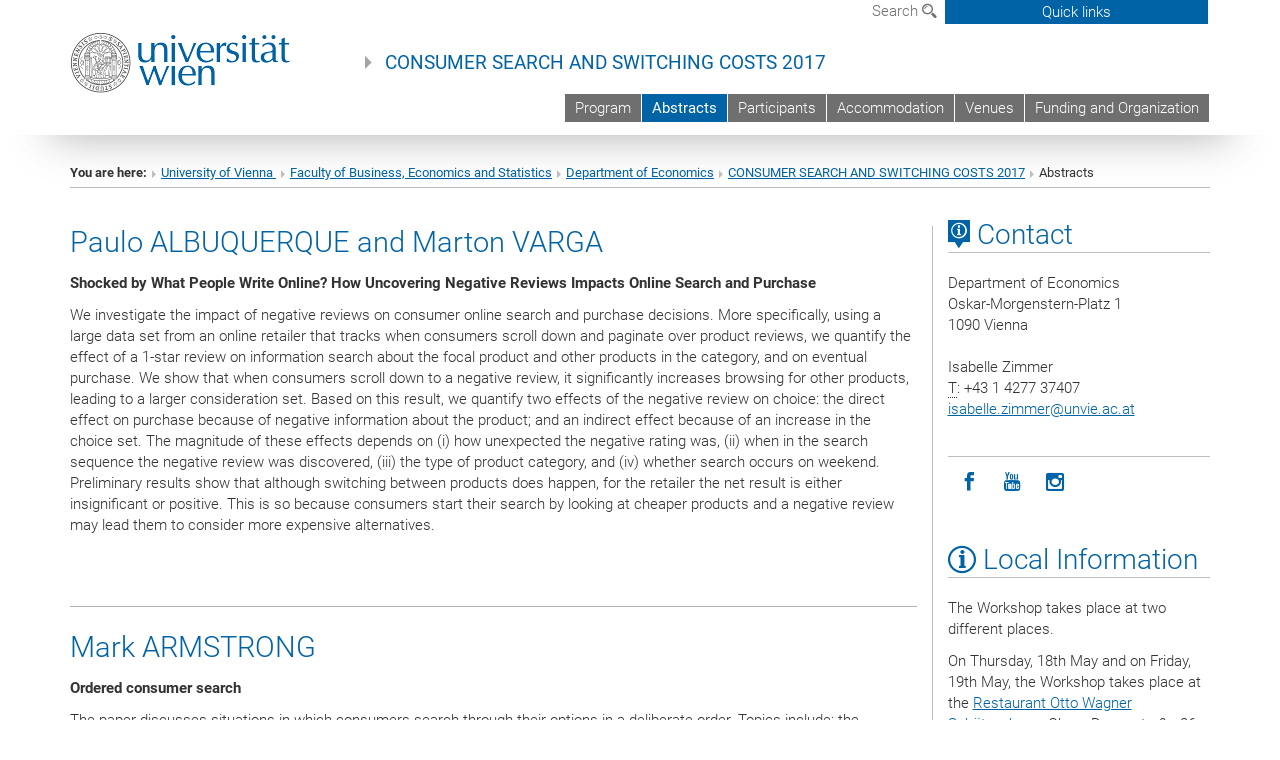

--- FILE ---
content_type: text/html; charset=utf-8
request_url: https://consumersearch.univie.ac.at/abstracts/
body_size: 21324
content:
<!DOCTYPE html>
<html xmlns="http://www.w3.org/1999/xhtml" xml:lang="en" lang="en">
<head prefix="og: http://ogp.me/ns# fb: http://ogp.me/ns/fb# article: http://ogp.me/ns/article#">

<meta charset="utf-8">
<!-- 
	This website is powered by TYPO3 - inspiring people to share!
	TYPO3 is a free open source Content Management Framework initially created by Kasper Skaarhoj and licensed under GNU/GPL.
	TYPO3 is copyright 1998-2017 of Kasper Skaarhoj. Extensions are copyright of their respective owners.
	Information and contribution at http://typo3.org/
-->



<title>Abstracts</title>
<meta name="generator" content="TYPO3 CMS">


<link rel="stylesheet" type="text/css" href="/typo3temp/stylesheet_b3a206eec6.css?1736368171" media="all">
<link rel="stylesheet" type="text/css" href="/typo3conf/ext/univie_news/Resources/Public/CSS/pwp.css?1615798746" media="all">
<link rel="stylesheet" type="text/css" href="/fileadmin/templates/GLOBAL/CSS/styles.css?1694002451" media="all">
<link rel="stylesheet" type="text/css" href="/fileadmin/templates/GLOBAL/ICONS/style.css?1732114024" media="all">
<link rel="stylesheet" type="text/css" href="/fileadmin/templates/GLOBAL/CSS/print.css?1580200204" media="print">
<link rel="stylesheet" type="text/css" href="/fileadmin/templates/GLOBAL/ICONS/tablesorter/tablesorter.css?1675257657" media="all">
<link rel="stylesheet" type="text/css" href="/fileadmin/templates/GLOBAL/JS/shariff/shariff-vie.css?1681381994" media="all">
<link rel="stylesheet" type="text/css" href="/fileadmin/templates/GLOBAL/CSS/video-js.min.css?1505291824" media="all">
<link rel="stylesheet" type="text/css" href="/fileadmin/templates/GLOBAL/CSS/videojs.thumbnails.css?1505291824" media="all">
<link rel="stylesheet" type="text/css" href="/fileadmin/templates/GLOBAL/EXT/powermail/pm-additional.css?1730119584" media="all">
<link rel="stylesheet" type="text/css" href="/fileadmin/templates/GLOBAL/CSS/added-accessibility.css?1740400409" media="all">
<link rel="stylesheet" type="text/css" href="/fileadmin/templates/GLOBAL/EXT/news/css/news.css?1710158386" media="all">
<link rel="stylesheet" type="text/css" href="/fileadmin/templates/GLOBAL/EXT/univie_pure/pure.css?1692264488" media="all">
<link rel="stylesheet" type="text/css" href="/typo3conf/ext/univie_phaidra/Resources/style.css?1526300968" media="all">
<link rel="stylesheet" type="text/css" href="/typo3temp/stylesheet_240b4ca893.css?1736368171" media="all">


<script src="/uploads/tx_t3jquery/jquery-2.1.x-1.10.x-1.2.x-3.0.x.js?1511251888" type="text/javascript"></script>
<script src="/fileadmin/templates/GLOBAL/JS/videoJS/video.min.js?1505291804" type="application/x-javascript"></script>
<script src="/fileadmin/templates/GLOBAL/JS/videoJS/videojs-contrib-hls.min.js?1505291804" type="application/x-javascript"></script>
<script src="/fileadmin/templates/GLOBAL/JS/videoJS/videojs.thumbnails.js?1505291804" type="application/x-javascript"></script>
<script src="/fileadmin/templates/GLOBAL/JS/videoJS/videojs.persistvolume.js?1505291804" type="application/x-javascript"></script>
<script src="/typo3temp/javascript_9a38f34785.js?1736368171" type="text/javascript"></script>


<link href="/fileadmin/templates/GLOBAL/IMG/favicon.ico" rel="shortcut icon" type="image/vnd.microsoft.icon" />
<link href="/fileadmin/templates/GLOBAL/IMG/favicon-uni.png" rel="apple-touch-icon" type="image/png" />
<link href="/fileadmin/templates/GLOBAL/IMG/favicon-uni.png" rel="shortcut icon" type="image/vnd.microsoft.icon" />

            <meta property="og:base-title" content="CONSUMER SEARCH AND SWITCHING COSTS 2017" />
            <meta http-equiv="X-UA-Compatible" content="IE=edge">
            <meta name="viewport" content="width=device-width, initial-scale=1">

            <!-- HTML5 shim and Respond.js IE8 support of HTML5 elements and media queries -->
            <!--[if lt IE 9]>
                <script src="https://oss.maxcdn.com/libs/html5shiv/3.7.0/html5shiv.js"></script>
                <script src="https://oss.maxcdn.com/libs/respond.js/1.4.2/respond.min.js"></script>
            <![endif]-->
            <meta name="title" content="Abstracts" /><meta property="og:site-id" content="36153" /><meta property="og:title" content="Abstracts" /><meta property="og:type" content="article" /><meta property="og:url" content="https://consumersearch.univie.ac.at/abstracts/" /><meta name="twitter:card" content="summary_large_image" /><meta name="twitter:title" content="Abstracts" /><meta name="og:type" content="article" /><meta property="og:url" content="https://consumersearch.univie.ac.at/abstracts/" /><meta property="og:description" content="Abstracts" /><meta name="twitter:description" content="Abstracts" />
            <meta property="og:image" content="https://www.univie.ac.at/fileadmin/templates/GLOBAL/IMG/uni_logo.jpg" />
            <meta property="og:image:type" content="image/jpg" />
            <meta property="og:image:width" content="1200" />
            <meta property="og:image:height" content="630" />
            <meta name="twitter:site" content="univienna" />
                <meta property="og:image" content="https://backend.univie.ac.at/fileadmin/templates/GLOBAL/IMG/uni_logo.jpg" />
                <meta property="og:image:type" content="image/jpg" />
                <meta property="og:image:width" content="1200" />
                <meta property="og:image:height" content="630" />
                <meta name="twitter:site" content="univienna" /><meta property="fb:app_id" content="1752333404993542" />
</head>
<body>

<header>
<nav aria-label="Sprungmarke zum Inhalt" class="skip">
    <a href="#mainContent" class="skip-to-content" tabindex="0" title="skip">Go directly to main content</a>
</nav>

<!-- ==============================================
BEGINN Small Devices
=============================================== -->
<div class="navbar-header skip"><button type="button" id="button-open-menu" class="navbar-toggle my-button" data-toggle="collapse" data-target="#menu-container-mobile" aria-haspopup="true" tabindex="0"><span class="sr-only" id="show-navigation-button-text">Show navigation</span><span class="icon-mainmenue" aria-hidden="true"></span></button></div>
<div class="navbar-collapse collapse hidden-md hidden-lg skip" id="menu-container-mobile">
    <div class="navbar-header">
        <button type="button" class="navbar-toggle menu-open" data-toggle="collapse" data-target="#menu-container-mobile" aria-expanded="true">
            <span class="sr-only" id="hide-navigation-button-text">Hide navigation</span>
            <span class="icon-cancel-circle" aria-hidden="true"></span>
        </button>
    </div>
    <div class="menu-header-mobile col-sx-12 hidden-md hidden-lg">
        <a href="https://www.univie.ac.at/en/"><img width="220" src="/fileadmin/templates/GLOBAL/IMG/uni_logo_220.jpg" class="logo logo-single" alt="University of Vienna - Main page"  data-rjs="3"></a>
    </div>
    <nav aria-label="Main navigation" class="navbar navbar-uni-mobile hidden-md hidden-lg"><ul class="nav navbar-nav navbar-right"><li class="dropdown dropdown-mobile"><a href="/program/" target="_self" class="link-text">Program</a><a data-toggle="dropdown" href="" class="toggle-icon" role="button" aria-label="Menü öffnen"><span class="icon-navi-close"><span class="sr-only">Show navigation</span>&nbsp;</span></a></li><li class="dropdown dropdown-mobile act"><a href="/abstracts/" target="_self" class="link-text act">Abstracts</a><a data-toggle="dropdown" href="" class="toggle-icon act" role="button" aria-label="Menü öffnen"><span class="icon-navi-open"><span class="sr-only">Hide navigation</span>&nbsp;</span></a></li><li class="dropdown dropdown-mobile"><a href="/participants/" target="_self" class="link-text">Participants</a><a data-toggle="dropdown" href="" class="toggle-icon" role="button" aria-label="Menü öffnen"><span class="icon-navi-close"><span class="sr-only">Show navigation</span>&nbsp;</span></a></li><li class="dropdown dropdown-mobile"><a href="/accommodation/" target="_self" class="link-text">Accommodation</a><a data-toggle="dropdown" href="" class="toggle-icon" role="button" aria-label="Menü öffnen"><span class="icon-navi-close"><span class="sr-only">Show navigation</span>&nbsp;</span></a></li><li class="dropdown dropdown-mobile"><a href="/venues/" target="_self" class="link-text">Venues</a><a data-toggle="dropdown" href="" class="toggle-icon" role="button" aria-label="Menü öffnen"><span class="icon-navi-close"><span class="sr-only">Show navigation</span>&nbsp;</span></a></li><li class="dropdown dropdown-mobile"><a href="/funding-and-organization/" target="_self" class="link-text">Funding and Organization</a><a data-toggle="dropdown" href="" class="toggle-icon" role="button" aria-label="Menü öffnen"><span class="icon-navi-close"><span class="sr-only">Show navigation</span>&nbsp;</span></a></li></ul></nav>
</div>

<div id="quicklinks-top-mobile" class="quicklinks-btn-mobile top-row hidden-md hidden-lg skip">
    <a class="quicklinks-open open" data-top-id="" data-top-show="true" href="#" aria-label="Open or close quick links"><span class="icon-cancel-circle" aria-hidden="true"></span></a>
    <nav aria-label="Quick links"><div class="quicklinks-mobile-menu"><div class="panel panel-uni-quicklinks"><div class="panel-heading active"><a href="#quicklinks36078" target="_self" data-toggle="collapse" data-parent="#quicklinks-top-mobile" class="">Information for ...<span class="pull-right icon-navi-open"><span class="sr-only">Hide navigation</span></span></a></div><div id="quicklinks36078" class="panel-collapse collapse in quicklinks-panel"><div class="panel-body"><ul class="indent"><li><a href="http://studieren.univie.ac.at/en/degree-programmes/" target="_blank">Prospective students&nbsp;<span class="sr-only">External link</span><span class="icon-extern"></span></a></li><li><a href="http://studieren.univie.ac.at/en/semester-planning/" target="_blank">Students&nbsp;<span class="sr-only">External link</span><span class="icon-extern"></span></a></li><li><a href="http://forschungsservice.univie.ac.at/en/" target="_blank">Researchers&nbsp;<span class="sr-only">External link</span><span class="icon-extern"></span></a></li><li><a href="http://www.postgraduatecenter.at/en/" target="_blank">Continuing education&nbsp;<span class="sr-only">External link</span><span class="icon-extern"></span></a></li><li><a href="http://www.alumni.ac.at/" target="_blank">Alumni (in German)&nbsp;<span class="sr-only">External link</span><span class="icon-extern"></span></a></li></ul></div></div></div><div class="panel panel-uni-quicklinks"><div class="panel-heading active"><a href="#quicklinks12" target="_self" data-toggle="collapse" data-parent="#quicklinks-top-mobile" class="">Most searched-for services ...<span class="pull-right icon-navi-open"><span class="sr-only">Hide navigation</span></span></a></div><div id="quicklinks12" class="panel-collapse collapse in quicklinks-panel"><div class="panel-body"><ul class="indent"><li><a href="http://studieren.univie.ac.at/en/" target="_blank"><span class="icon-quick-studienpoint"></span>&nbsp;&nbsp;Studying at the University of Vienna&nbsp;<span class="sr-only">External link</span><span class="icon-extern"></span></a></li><li><a href="http://ufind.univie.ac.at/en/search.html" target="_blank"><span class="icon-quick-person"></span>&nbsp;&nbsp;u:find Course / Staff search&nbsp;<span class="sr-only">External link</span><span class="icon-extern"></span></a></li><li><a href="http://zid.univie.ac.at/en/webmail/" target="_blank"><span class="icon-quick-webmail"></span>&nbsp;&nbsp;Webmail&nbsp;<span class="sr-only">External link</span><span class="icon-extern"></span></a></li><li><a href="http://wiki.univie.ac.at" target="_blank"><span class="icon-quick-intranet"></span>&nbsp;&nbsp;Intranet for employees&nbsp;<span class="sr-only">External link</span><span class="icon-extern"></span></a></li><li><a href="http://uspace.univie.ac.at/en" target="_blank"><span class="icon-quick-univis"></span>&nbsp;&nbsp;u:space&nbsp;<span class="sr-only">External link</span><span class="icon-extern"></span></a></li><li><a href="http://bibliothek.univie.ac.at/english/" target="_blank"><span class="icon-quick-biblio"></span>&nbsp;&nbsp;Library&nbsp;<span class="sr-only">External link</span><span class="icon-extern"></span></a></li><li><a href="http://moodle.univie.ac.at" target="_blank"><span class="icon-quick-lesung"></span>&nbsp;&nbsp;Moodle (e-learning)&nbsp;<span class="sr-only">External link</span><span class="icon-extern"></span></a></li><li><a href="http://urise.univie.ac.at/?lang=en" target="_blank"><span class="icon-quick-lesung"></span>&nbsp;&nbsp;u:rise - Professional & Career Development&nbsp;<span class="sr-only">External link</span><span class="icon-extern"></span></a></li><li><a href="http://www.univie.ac.at/en/about-us/organisation-and-structure" target="_blank"><span class="icon-quick-fakultaeten"></span>&nbsp;&nbsp;Faculties & centres&nbsp;<span class="sr-only">External link</span><span class="icon-extern"></span></a></li><li><a href="http://www.univie.ac.at/en/about-us" target="_blank"><span class="icon-quick-kontakt"></span>&nbsp;&nbsp;Contact & services from A to Z&nbsp;<span class="sr-only">External link</span><span class="icon-extern"></span></a></li></ul></div></div></div></div></nav>
</div>

<div class="navbar hidden-md hidden-lg skip" id="top-row-mobile">
    <div class="container-mobile" id="nav-container-mobile">
        <div class="top-row-shadow">
            <div class="row">
                <div class="col-md-12 toprow-mobile">
                    <div class="navbar navbar-top navbar-top-mobile hidden-md hidden-lg">
                        <ul class="nav-pills-top-mobile">
                                
                            <li class="search-mobile">
                                <a data-top-id="search-top-mobile" id="show-search-button" data-top-show="true" href="#"><span class="sr-only" id="show-search-button-text">Show search form</span><span class="sr-only" id="hide-search-button-text" style="display:none;">Hide search form</span><span class="icon-lupe" aria-hidden="true"></span></a>
                            </li>
                            <li class="quicklinks-btn-mobile">
                                <a data-top-id="quicklinks-top-mobile" data-top-show="true" href="#">Quick links</a>
                            </li>
                        </ul>
                    </div>
                    <div id="search-top-mobile">
                        <ul class="nav nav-tabs-search">
                            <li class="active"><a href="#" data-toggle="tab">Websites</a></li>
                            <li id="search_staff_mobile"><a data-toggle="tab" href="#">Staff search</a></li>
                        </ul>
                        <div class="input-group">
                            <label for="search-mobile">Search</label>
                            <form id="mobilesearchform" action="/suche/?no_cache=1" method="GET">
                                <input type="text" class="form-control-search" id="search-mobile" name="q" placeholder="Search term" aria-label="Search term">
                            </form>
                            <span class="input-group-addon-search"><span class="icon-lupe"></span></span>
                        </div>
                    </div>
                </div>
                <div class="col-xs-12">
                    <div class="header-container-mobile col-md-12">
                        <div class="logo-container">
                            <a href="https://www.univie.ac.at/en/"><img width="220" src="/fileadmin/templates/GLOBAL/IMG/uni_logo_220.jpg" class="logo logo-single" alt="University of Vienna - Main page"  data-rjs="3"></a>
                        </div>
                         <nav aria-label="Top navigation" class="navbar navbar-uni hidden-xs hidden-sm"><ul class="nav navbar-nav navbar-right"><li><a href="/program/" target="_self">Program</a></li><li class="active"><a href="/abstracts/" target="_self">Abstracts</a></li><li><a href="/participants/" target="_self">Participants</a></li><li><a href="/accommodation/" target="_self">Accommodation</a></li><li><a href="/venues/" target="_self">Venues</a></li><li><a href="/funding-and-organization/" target="_self">Funding and Organization</a></li></ul></nav>
                    </div>
                </div>
                <div class="col-xs-12">
                        <div class="header-text-container-mobile col-md-12">
                            <span class="header-text"><a href="/" target="_self">CONSUMER SEARCH AND SWITCHING COSTS 2017</a></span>
                        </div>
                </div>
            </div>
        </div>
    </div>
</div>
<!-- ==============================================
END Small Devices
=============================================== -->

<!-- ==============================================
BEGINN DESKTOP
=============================================== -->
<style>
.navbar-top {
    display: grid;
    grid-template-rows: auto;
    justify-items: end;
}
#quicklinks-top {
    grid-row-start: 1;
    grid-row-end: 1;
    width: 100%;
}
ul.nav-pills-top {
    grid-row-start: 2;
    grid-row-end:2;
}

.form-holder{
    display: flex;
    justify-content: space-between;
    align-content: space-evenly;
    //align-items: center;
}

.form-holder label{
    display: inline-block;
    padding: 0.2em;
    background-color: #0063a6;
    color:white;
    flex-grow: 1;
}
.radio-holder {
    padding: 0.4em 0 0 0.4em;
    background-color: #0063a6;
    flex-grow: 1;
}
.radio-holder:has(input[type="radio"]:checked) {
    background-color:white;
    font-weight: 300;
}
.radio-holder.active {
    background-color:white;
    font-weight: 300;
}

input[type="radio"]:checked, input[type="radio"]:checked + label {
    background-color:white;
    color: #0063a6;
}
input#search:focus {
    border:2px solid rgba(242, 242, 242, 0.6);
    box-shadow: inset 0 1px 1px rgba(0, 0, 0, 0.075), 0 0 8px rgba(242, 242, 242, 0.6);
}
.dropdown-menu-search {
    width: 336px;
    margin-top: 5px;
}
#quicklinks-top{
    padding:0;
    background:white;
}
.ql-container{
    width: 100vw;
    position: relative;
    left: 50%;
    right: 50%;
    margin-left: -50vw;
    margin-right: -50vw;
    background: #1a74b0 url(/fileadmin/templates/GLOBAL/IMG/quicklinksbackground.png?1535542505) no-repeat;
    padding-top: 25px;
}
</style>
<!-- IMPORTANT:
lib.quicklinks.wrap = <nav aria-label="{LLL:fileadmin/templates/GLOBAL/locallang.xml:quicklinks}"><div class="row">|</div></nav>
-->
<div class="navbar-fixed-top hidden-sm hidden-xs skip" id="top-row">

    <div class="container" id="nav-container">
        <div class="top-row-shadow">
            <div class="row">
                <div class="col-md-12 header-logo-container">
                    <!-- BEGINN Language, Search, Quicklinks -->
                    <div class="navbar navbar-top">
                        <ul class="nav-pills-top navbar-right">
                            <!-- Language -->
                            <li class="dropdown langmenu">
                                
                            </li>
                            <!-- Search -->
                            <li class="dropdown">
                                <button type="button" data-toggle="dropdown" class="dropdown-toggle" id="open-search">Search <span class="icon-lupe"></span></button>
                                <div class="dropdown-menu dropdown-menu-left dropdown-menu-search">
                                    <div class="">
                                        <!--<label for="search">Search</label>-->
                                        <form id="searchform" class="" action="/suche/?no_cache=1" method="GET">
                                            <div class="form-holder ">
                                                <div class="radio-holder active">
                                                    <input type="radio" id="search-web" value="search-web" name="chooseSearch" checked>
                                                    <label for="search-web" id="label-web">Websites</label>
                                                </div>
                                                <div class="radio-holder">
                                                    <input type="radio" id="search-staff" value="search-staff" name="chooseSearch">
                                                    <label for="search-staff" id="label-staff">Staff search</label>
                                                </div>
                                            </div>
                                            <div class="form-holder">
                                                <input type="text" class="form-control-search" id="search" name="q" placeholder="Search term" aria-label="Search term">
                                                <button id="submit" type="submit" onclick="$('#searchform').submit();"><span class="sr-only">Start search</span><span class="icon-lupe"></span></button>
                                            </div>
                                        </form>
                                    </div>
                                </div>
                            </li>
                            <!-- Quicklinks -->
                            <li class="dropdown quicklinks-btn">
                                <a data-top-id="quicklinks-top" data-top-show="true" data-toggle="dropdown" href="#">Quick links</a>
                            </li>
                        </ul>
                        <!-- BEGINN Quicklinkscontainer -->
                        <div id="quicklinks-top" class="dropdown-toggle">
                            <div class="ql-container">
                                <div class="container">
                                    <nav aria-label="Quick links"><div class="row"><div class="col-md-4 col-md-offset-4"><h3 class="top-row-header">Information for ...</h3><ul><li><a href="http://studieren.univie.ac.at/en/degree-programmes/" target="_blank">Prospective students&nbsp;<span class="sr-only">External link</span><span class="icon-extern"></span></a></li><li><a href="http://studieren.univie.ac.at/en/semester-planning/" target="_blank">Students&nbsp;<span class="sr-only">External link</span><span class="icon-extern"></span></a></li><li><a href="http://forschungsservice.univie.ac.at/en/" target="_blank">Researchers&nbsp;<span class="sr-only">External link</span><span class="icon-extern"></span></a></li><li><a href="http://www.postgraduatecenter.at/en/" target="_blank">Continuing education&nbsp;<span class="sr-only">External link</span><span class="icon-extern"></span></a></li><li><a href="http://www.alumni.ac.at/" target="_blank">Alumni (in German)&nbsp;<span class="sr-only">External link</span><span class="icon-extern"></span></a></li></ul></div><div class="col-md-4"><h3 class="top-row-header">Most searched-for services ...</h3><ul><li><a href="http://studieren.univie.ac.at/en/" target="_blank"><span class="icon-quick-studienpoint"></span>&nbsp;&nbsp;Studying at the University of Vienna&nbsp;<span class="sr-only">External link</span><span class="icon-extern"></span></a></li><li><a href="http://ufind.univie.ac.at/en/search.html" target="_blank"><span class="icon-quick-person"></span>&nbsp;&nbsp;u:find Course / Staff search&nbsp;<span class="sr-only">External link</span><span class="icon-extern"></span></a></li><li><a href="http://zid.univie.ac.at/en/webmail/" target="_blank"><span class="icon-quick-webmail"></span>&nbsp;&nbsp;Webmail&nbsp;<span class="sr-only">External link</span><span class="icon-extern"></span></a></li><li><a href="http://wiki.univie.ac.at" target="_blank"><span class="icon-quick-intranet"></span>&nbsp;&nbsp;Intranet for employees&nbsp;<span class="sr-only">External link</span><span class="icon-extern"></span></a></li><li><a href="http://uspace.univie.ac.at/en" target="_blank"><span class="icon-quick-univis"></span>&nbsp;&nbsp;u:space&nbsp;<span class="sr-only">External link</span><span class="icon-extern"></span></a></li><li><a href="http://bibliothek.univie.ac.at/english/" target="_blank"><span class="icon-quick-biblio"></span>&nbsp;&nbsp;Library&nbsp;<span class="sr-only">External link</span><span class="icon-extern"></span></a></li><li><a href="http://moodle.univie.ac.at" target="_blank"><span class="icon-quick-lesung"></span>&nbsp;&nbsp;Moodle (e-learning)&nbsp;<span class="sr-only">External link</span><span class="icon-extern"></span></a></li><li><a href="http://urise.univie.ac.at/?lang=en" target="_blank"><span class="icon-quick-lesung"></span>&nbsp;&nbsp;u:rise - Professional & Career Development&nbsp;<span class="sr-only">External link</span><span class="icon-extern"></span></a></li><li><a href="http://www.univie.ac.at/en/about-us/organisation-and-structure" target="_blank"><span class="icon-quick-fakultaeten"></span>&nbsp;&nbsp;Faculties & centres&nbsp;<span class="sr-only">External link</span><span class="icon-extern"></span></a></li><li><a href="http://www.univie.ac.at/en/about-us" target="_blank"><span class="icon-quick-kontakt"></span>&nbsp;&nbsp;Contact & services from A to Z&nbsp;<span class="sr-only">External link</span><span class="icon-extern"></span></a></li></ul></div></div></nav>
                                </div>
                            </div>
                        </div>
                        <!-- END Quicklinkscontainer -->
                    </div>
                    <!-- END Language, Search, Quicklinks -->

                    <!-- Logo, Title -->
                    <div class="logo-container">
                        <a href="https://www.univie.ac.at/en/"><img width="220" src="/fileadmin/templates/GLOBAL/IMG/uni_logo_220.jpg" class="logo logo-single" alt="University of Vienna - Main page"  data-rjs="3"></a>
                        <span class="header-text"><a href="/" target="_self">CONSUMER SEARCH AND SWITCHING COSTS 2017</a></span>
                    </div>
                    <!-- Logo, Title -->

                    <!-- HMenu -->
                    <div class="hmenu">
                        <nav aria-label="Top navigation" class="navbar navbar-uni hidden-xs hidden-sm"><ul class="nav navbar-nav navbar-right"><li><a href="/program/" target="_self">Program</a></li><li class="active"><a href="/abstracts/" target="_self">Abstracts</a></li><li><a href="/participants/" target="_self">Participants</a></li><li><a href="/accommodation/" target="_self">Accommodation</a></li><li><a href="/venues/" target="_self">Venues</a></li><li><a href="/funding-and-organization/" target="_self">Funding and Organization</a></li></ul></nav>
                    </div>
                    <!-- HMenu -->

                </div>
            </div>
        </div>
    </div>
</div>
<!-- ==============================================
END DESKTOP
=============================================== -->

</header>


    <!-- Standard -->
    <div class="container">
        <div class="breadcrumb-page-container">
            <div class="row">
                <div class="col-md-12">
                    <nav aria-label="Breadcrumbs"><ul class="breadcrumb-page"><li><strong>You are here:</strong></li><li class="meta-breadcrumb"><a href="http://www.univie.ac.at/en/" target="_blank">University of Vienna </a></li><li class="meta-breadcrumb"><a href="http://wirtschaftswissenschaften.univie.ac.at" target="_blank">Faculty of Business, Economics and Statistics</a></li><li class="meta-breadcrumb"><a href="http://econ.univie.ac.at/" target="_blank">Department of Economics</a></li><li class="meta-breadcrumb"><a href="/" target="_self">CONSUMER SEARCH AND SWITCHING COSTS 2017</a></li><li aria-current="page">Abstracts</li></ul></nav>
                    <hr class="breadcrumb-page hidden-md hidden-lg">
                </div>
            </div>
            <hr class="breadcrumb-page hidden-xs hidden-sm">
        </div>

        <div class="row">
            <div class="col-md-9 content right-border" id="innerContent">
                <main id="mainContent" class="main-content main">
                    <div class="main">
                     
	<!--  CONTENT ELEMENT, uid:88817/dce_dceuid1 [begin] -->
		<div id="c88817" class="csc-default"><div class="tx-dce-pi1">
	
<!--Replace deactivated field.contentWidth with contentWidth-->

	
	
	
	
	
	
	
		<div class="content-element-margin">
			<div class="row">
				<div class="col-md-12">
					
						
    <h2>Paulo ALBUQUERQUE and Marton VARGA</h2>



					
					<p><b><span lang="EN-US">Shocked by What People Write Online? How Uncovering Negative Reviews Impacts Online Search and Purchase</span></b></p>
<p><span lang="EN-US">We investigate the impact of negative reviews on consumer online search and purchase decisions. More specifically, using a large data set from an online retailer that tracks when consumers scroll down and paginate over product reviews, we quantify the effect of a 1-star review on information search about the focal product and other products in the category, and on eventual purchase. We show that when consumers scroll down to a negative review, it significantly increases browsing for other products, leading to a larger consideration set. Based on this result, we quantify two effects of the negative review on choice: the direct effect on purchase because of negative information about the product; and an indirect effect because of an increase in the choice set. The magnitude of these effects depends on (i) how unexpected the negative rating was, (ii) when in the search sequence the negative review was discovered, (iii) the type of product category, and (iv) whether search occurs on weekend. Preliminary results show that although switching between products does happen, for the retailer the net result is either insignificant or positive. This is so because consumers start their search by looking at cheaper products and a negative review may lead them to consider more expensive alternatives.</span></p>
				</div>
			</div>
			<div class="row">
				
			</div>
		</div>
	


</div></div>
	<!--  CONTENT ELEMENT, uid:88817/dce_dceuid1 [end] -->
		
	<!--  CONTENT ELEMENT, uid:88818/div [begin] -->
		<div class="csc-default">
		<!--  Div element [begin] -->
			<div class="divider"><hr class="dark"></div>
		<!--  Div element [end] -->
			</div>
	<!--  CONTENT ELEMENT, uid:88818/div [end] -->
		
	<!--  CONTENT ELEMENT, uid:119105/dce_dceuid1 [begin] -->
		<div id="c119105" class="csc-default"><div class="tx-dce-pi1">
	
<!--Replace deactivated field.contentWidth with contentWidth-->

	
	
	
	
	
	
	
		<div class="content-element-margin">
			<div class="row">
				<div class="col-md-12">
					
						
    <h2>Mark ARMSTRONG</h2>



					
					<p><b><span lang="EN-US">Ordered consumer search</span></b></p>
<p><span lang="EN-US">The paper discusses situations in which consumers search through their options in a deliberate order. </span>Topics include: the existence of ordered search equilibria with symmetric sellers (all consumers first inspect the seller they anticipate will set the lowest price, and a seller which is inspected first by consumers will set the lowest price); the use of price and non-price advertising to direct search; how purchase history can guide future search; and the incentive a seller can have to raise its own search cost. I also show how ordered search can be reformulated as a simpler discrete choice problem without search frictions.</p>
<p style="margin-bottom:0cm; margin-bottom:.0001pt; line-height: normal; text-autospace:none"><a href="/fileadmin/user_upload/p_consumer_search/Fotos/20170413_154622_ARMSTRONG.pdf" class="download">DOWNLOAD PAPER</a></p>
<p style="margin-bottom:0cm; margin-bottom:.0001pt; line-height: normal; text-autospace:none">&nbsp;</p>
				</div>
			</div>
			<div class="row">
				
			</div>
		</div>
	


</div></div>
	<!--  CONTENT ELEMENT, uid:119105/dce_dceuid1 [end] -->
		
	<!--  CONTENT ELEMENT, uid:119104/div [begin] -->
		<div class="csc-default">
		<!--  Div element [begin] -->
			<div class="divider"><hr class="dark"></div>
		<!--  Div element [end] -->
			</div>
	<!--  CONTENT ELEMENT, uid:119104/div [end] -->
		
	<!--  CONTENT ELEMENT, uid:131837/dce_dceuid1 [begin] -->
		<div id="c131837" class="csc-default"><div class="tx-dce-pi1">
	
<!--Replace deactivated field.contentWidth with contentWidth-->

	
	
	
	
	
	
	
		<div class="content-element-margin">
			<div class="row">
				<div class="col-md-12">
					
						
    <h2>Heski BAR-ISSAC</h2>



					
					<p><span style="font-weight: bold;">Vertical Information Restraints: Pro- and Anti-Competitive Impacts of Minimum Advertised Price Restrictions</span></p>
<p>We consider vertical contracts where the retail market may involve search frictions. Minimum advertised price restrictions (MAP) act as a restraint on customers' information and so can increase search frictions in the retail sector. Such restraints, thereby, soften retail competition|an impact also generated by resale price maintenance (RPM). However, by accommodating (consumer or retailer) heterogeneity, MAP can allow for higher manufacturer profits than RPM. We show that they can do so through facilitating price discrimination among consumers; encouraging service provision; and facilitating manufacturer collusion. Thus, welfare effects may be positive or negative compared to RPM or to the absence of such restrictions.</p>
<p><a href="/fileadmin/user_upload/p_consumer_search/MAP_SearchWorkshopMay2017.pdf" class="download">DOWNLOAD PAPER</a></p>
				</div>
			</div>
			<div class="row">
				
			</div>
		</div>
	


</div></div>
	<!--  CONTENT ELEMENT, uid:131837/dce_dceuid1 [end] -->
		
	<!--  CONTENT ELEMENT, uid:92018/dce_dceuid1 [begin] -->
		<div id="c92018" class="csc-default"><div class="tx-dce-pi1">
	
<!--Replace deactivated field.contentWidth with contentWidth-->

	
	
	
	
	
	
	
		<div class="content-element-margin">
			<div class="row">
				<div class="col-md-12">
					
						
    <h2>Michael (Yu-Fai) CHOI</h2>



					
					<p><b><span lang="EN-US">Consumer Search and Price Competition with Anovia Yifan Dai and Kyungmin Kim</span></b></p>
<p>&nbsp;</p>
<p><span lang="EN-US">We consider an oligopoly model in which consumers engage in sequential search based on partial product information and advertised prices. We derive a simple condition that fully summarizes consumers’ shopping outcomes and use the condition to reformulate the pricing game among the sellers as a familiar discrete-choice problem. Exploiting the reformulation, we provide sufficient conditions that guarantee the existence and uniqueness of pure-strategy market equilibrium and obtain several novel insights about the effects of search frictions on market prices. Among others, we show that a reduction in search costs increases market prices, but providing more pre-search information raises market prices if and only if there are sufficiently many sellers.</span></p>
<p><a href="https://papers.ssrn.com/sol3/papers.cfm?abstract_id=2865162" target="_blank" class="external-link-new-window">LINK TO PAPER</a></p>
				</div>
			</div>
			<div class="row">
				
			</div>
		</div>
	


</div></div>
	<!--  CONTENT ELEMENT, uid:92018/dce_dceuid1 [end] -->
		
	<!--  CONTENT ELEMENT, uid:132522/div [begin] -->
		<div class="csc-default">
		<!--  Div element [begin] -->
			<div class="divider"><hr class="dark"></div>
		<!--  Div element [end] -->
			</div>
	<!--  CONTENT ELEMENT, uid:132522/div [end] -->
		
	<!--  CONTENT ELEMENT, uid:132524/dce_dceuid1 [begin] -->
		<div id="c132524" class="csc-default"><div class="tx-dce-pi1">
	
<!--Replace deactivated field.contentWidth with contentWidth-->

	
	
	
	
	
	
	
		<div class="content-element-margin">
			<div class="row">
				<div class="col-md-12">
					
						
    <h2>Tobit GAMP</h2>



					
					<p><span style="font-weight: bold;">Deceptive Products and Competition in Search Market</span></p>
<p>We study a search market where firms have a choice between offering either efficient,&nbsp;high quality (“candid”) products or inefficient, low quality (“deceptive”) products which some (“naive”) consumers fail to recognize as such. We derive an equilibrium in which both business models co-exist and show that as search frictions vanish, high quality goods are entirely driven out of the market. We show that market share and price dynamics can be non–monotone in search frictions, and we argue that while policy interventions that reduce search frictions such as the standardization of price and package formats may harm welfare, a price floor regulation and a minimum quality standard can improve welfare.</p>
<p><a href="/fileadmin/user_upload/p_consumer_search/Deceptive_Products_and_Competition_in_Search_Markets_-_Preliminary.pdf" target="_blank" class="download">DOWNLOAD PAPER</a></p>
				</div>
			</div>
			<div class="row">
				
			</div>
		</div>
	


</div></div>
	<!--  CONTENT ELEMENT, uid:132524/dce_dceuid1 [end] -->
		
	<!--  CONTENT ELEMENT, uid:129371/div [begin] -->
		<div class="csc-default">
		<!--  Div element [begin] -->
			<div class="divider"><hr class="dark"></div>
		<!--  Div element [end] -->
			</div>
	<!--  CONTENT ELEMENT, uid:129371/div [end] -->
		
	<!--  CONTENT ELEMENT, uid:129368/dce_dceuid1 [begin] -->
		<div id="c129368" class="csc-default"><div class="tx-dce-pi1">
	
<!--Replace deactivated field.contentWidth with contentWidth-->

	
	
	
	
	
	
	
		<div class="content-element-margin">
			<div class="row">
				<div class="col-md-12">
					
						
    <h2>Daniel GARCIA</h2>



					
					<div><p><span style="font-weight: bold;">Dynamic Pricing with Search Frictions</span></p>
<p>This paper studies dynamic pricing in markets with search frictions. Sellers have a single unit of a good and post prices in every trading period. Buyers have to incur a search cost to match with a new seller and upon matching they observe the price and the realization of some idiosyncratic match value. There is no discounting but trade ends at an exogenously given deadline. We show that equilibrium involves trading in finitely many trading periods and the volume of trade increases over time. Under mild conditions on the buyer-to-seller ratio and the distribution of valuations, prices decrease at increasing rates as the deadline approaches. We derive the gains from trade in equilibrium and their distribution between buyers and sellers. For the case in which the measures of buyers and sellers coincide, we provide a full characterization of the (unique) equilibrium for a class of distribution functions. We finally discuss implications for market design, including the use of platform fees and cancellation policies.</p>
<p><a href="/fileadmin/user_upload/p_consumer_search/dynamicpricing.pdf" class="download">DOWNLOAD PAPER</a></p></div>
				</div>
			</div>
			<div class="row">
				
			</div>
		</div>
	


</div></div>
	<!--  CONTENT ELEMENT, uid:129368/dce_dceuid1 [end] -->
		
	<!--  CONTENT ELEMENT, uid:92019/div [begin] -->
		<div class="csc-default">
		<!--  Div element [begin] -->
			<div class="divider"><hr class="dark"></div>
		<!--  Div element [end] -->
			</div>
	<!--  CONTENT ELEMENT, uid:92019/div [end] -->
		
	<!--  CONTENT ELEMENT, uid:118896/dce_dceuid1 [begin] -->
		<div id="c118896" class="csc-default"><div class="tx-dce-pi1">
	
<!--Replace deactivated field.contentWidth with contentWidth-->

	
	
	
	
	
	
	
		<div class="content-element-margin">
			<div class="row">
				<div class="col-md-12">
					
						
    <h2>Elisabeth HONKA</h2>



					
					<p><span style="font-size: 11pt; font-family: Calibri, sans-serif; font-weight: bold;">The Effects of Advertising on Awareness, Consideration, and Choice: Evidence from the U.S. Auto Insurance Industry</span></p>
<p>How does advertising influence consumers' decision-making? Does advertising inform or persuade consumers? We investigate the relationship between both advertising content and quantity and each stage of the purchase funnel, namely, awareness, consideration, and choice. Understanding how the amount and content of advertisements affects consumers' decision-making is crucial for companies in effectively and efficiently using their advertising budgets. Our unique individual-level data contain information on consumers' awareness and consideration sets, purchase decisions, demographic variables, and perceived prices for consumers between 2008 and 2015. We supplement these data with data on advertising quantities for all and advertising content for four media channels (newspapers, magazines, TV, and internet). We account for the endogeneity of the advertising decision using the regression discontinuity approach suggested by Shapiro (forthcoming). Our results reveal that advertising quantity affects consumer awareness, but not consideration or choice.</p>
				</div>
			</div>
			<div class="row">
				
			</div>
		</div>
	


</div></div>
	<!--  CONTENT ELEMENT, uid:118896/dce_dceuid1 [end] -->
		
	<!--  CONTENT ELEMENT, uid:118685/div [begin] -->
		<div class="csc-default">
		<!--  Div element [begin] -->
			<div class="divider"><hr class="dark"></div>
		<!--  Div element [end] -->
			</div>
	<!--  CONTENT ELEMENT, uid:118685/div [end] -->
		
	<!--  CONTENT ELEMENT, uid:118667/dce_dceuid1 [begin] -->
		<div id="c118667" class="csc-default"><div class="tx-dce-pi1">
	
<!--Replace deactivated field.contentWidth with contentWidth-->

	
	
	
	
	
	
	
		<div class="content-element-margin">
			<div class="row">
				<div class="col-md-12">
					
						
    <h2>Sergei KOULAYEV</h2>



					
					<p><span style="font-weight: bold;">No Shopping in the U.S. Mortgage Market: Direct and Strategic Effects of Providing Information</span></p>
<p>We document and analyze price dispersion in the U.S. mortgage market. We find significant price dispersion in posted prices in the retail channel: for example, a consumer with a prime credit score and with a 20% down payment might see a spread in interest rates of 50 basis points, controlling for all relevant consumer/property characteristics, including discount points. We also show, from survey evidence, that close to half of consumers did not shop before taking out a mortgage, and worse, many consumers do not seem to realize that there is price dispersion. Using a proprietary dataset of lenders' ratesheets, we estimate an equilibrium model of costly search where a share of consumers holds incorrect beliefs regarding price dispersion. Whereas high search costs is one reason behind the lack of search, we show that non-price preferences also play an important role in preventing consumers from searching more; and so an effective policy would target both. In one of our counterfactuals, we show that eliminating non-price preferences results in savings of about $9 billion dollars a year.&nbsp;</p>
<p><a href="https://papers.ssrn.com/sol3/papers.cfm?abstract_id=2948491" target="_blank" class="external-link-new-window">LINK TO PAPER</a></p>
				</div>
			</div>
			<div class="row">
				
			</div>
		</div>
	


</div></div>
	<!--  CONTENT ELEMENT, uid:118667/dce_dceuid1 [end] -->
		
	<!--  CONTENT ELEMENT, uid:129824/div [begin] -->
		<div class="csc-default">
		<!--  Div element [begin] -->
			<div class="divider"><hr class="dark"></div>
		<!--  Div element [end] -->
			</div>
	<!--  CONTENT ELEMENT, uid:129824/div [end] -->
		
	<!--  CONTENT ELEMENT, uid:129834/dce_dceuid1 [begin] -->
		<div id="c129834" class="csc-default"><div class="tx-dce-pi1">
	
<!--Replace deactivated field.contentWidth with contentWidth-->

	
	
	
	
	
	
	
		<div class="content-element-margin">
			<div class="row">
				<div class="col-md-12">
					
						
    <h2>Eeva MAURING</h2>



					
					<p><span style="font-size: 11pt; font-family: Calibri, sans-serif; font-weight: bold;">Informational Cycles in Search Markets</span></p>
<p>A cyclical equilibrium exists in a search market where buyers learn about the unknown state of the market from other buyers' actions. Each buyer observes whether a randomly chosen buyer traded in the previous period. In the cyclical equilibrium, the informational content of observing a trade oscillates: a trade is good news about the state in odd periods and bad news in even periods. The volume and probability of trading fluctuate more if the unknown state is bad rather than good. A steady state equilibrium where buyers are more likely to continue searching than in the cyclical equilibrium is less efficient than the cyclical equilibrium. The cyclical equilibrium is reached from a nondegenerate set of parameter values in a market that starts off at date one.</p>
				</div>
			</div>
			<div class="row">
				
			</div>
		</div>
	


</div></div>
	<!--  CONTENT ELEMENT, uid:129834/dce_dceuid1 [end] -->
		
	<!--  CONTENT ELEMENT, uid:118898/div [begin] -->
		<div class="csc-default">
		<!--  Div element [begin] -->
			<div class="divider"><hr class="dark"></div>
		<!--  Div element [end] -->
			</div>
	<!--  CONTENT ELEMENT, uid:118898/div [end] -->
		
	<!--  CONTENT ELEMENT, uid:119378/dce_dceuid1 [begin] -->
		<div id="c119378" class="csc-default"><div class="tx-dce-pi1">
	
<!--Replace deactivated field.contentWidth with contentWidth-->

	
	
	
	
	
	
	
		<div class="content-element-margin">
			<div class="row">
				<div class="col-md-12">
					
						
    <h2>Andrew RHODES</h2>



					
					<p><b><span lang="EN-US">Multiproduct Intermediaries</span></b></p>
<p><span lang="EN-US">This paper offers a framework for studying the optimal product range choice of a multiproduct intermediary, in an environment where consumers demand multiple products and face search frictions. We first demonstrate that the intermediary earns positive profit even if it is no more efficient than small firms at selling products. We then characterize its optimal stocking policy. The intermediary uses exclusively stocked high-value products as loss leaders to increase store traffic, and at the same time earns profit from non-exclusively stocked products which are relatively cheap to buy from manufacturers. We also show that relative to the social optimum, the intermediary tends to be too big and stock too many products exclusively. (Joint with Makoto Watanabe and Jidong Zhou)</span></p>
<p><a href="/fileadmin/user_upload/p_consumer_search/Multiproduct_Intermediary_May_2017.pdf" class="download">DOWNLOAD PAPER</a></p>
				</div>
			</div>
			<div class="row">
				
			</div>
		</div>
	


</div></div>
	<!--  CONTENT ELEMENT, uid:119378/dce_dceuid1 [end] -->
		
	<!--  CONTENT ELEMENT, uid:119377/div [begin] -->
		<div class="csc-default">
		<!--  Div element [begin] -->
			<div class="divider"><hr class="dark"></div>
		<!--  Div element [end] -->
			</div>
	<!--  CONTENT ELEMENT, uid:119377/div [end] -->
		
	<!--  CONTENT ELEMENT, uid:126471/dce_dceuid1 [begin] -->
		<div id="c126471" class="csc-default"><div class="tx-dce-pi1">
	
<!--Replace deactivated field.contentWidth with contentWidth-->

	
	
	
	
	
	
	
		<div class="content-element-margin">
			<div class="row">
				<div class="col-md-12">
					
						
    <h2>Jurre H. THIEL</h2>



					
					<div><p><span style="font-weight: bold;">The Remuneration of Advisors in Markets for Complex Products</span></p>
<p>I develop a search-theoretic model to explain the entry of advisors in retail financial markets. When advisors are remunerated through kickbacks, more advisors enter when firms have a larger incentive to obfuscate (increase search costs). Thus, the intuitive link that advisors are more prevalent in more “complex” markets arises endogenously. Even though advisors facilitate consumer search, the effect of advisor entry on consumer welfare is ambiguous. However, as in the long-run free entry equilibrium there will generally be fewer advisors when kickbacks are banned than when they are not, banning such kickbacks may ultimately harm consumers. I show that the effectiveness of kickbacks in steering advisors’ recommendations and the value of additional services advisors offer are key parameters to understand whether banning kickbacks is beneficial to consumers.</p>
<p><a href="/fileadmin/user_upload/p_consumer_search/Fotos/paper_thiel.pdf" class="download">DOWNLOAD PAPER</a></p></div><div></div>
				</div>
			</div>
			<div class="row">
				
			</div>
		</div>
	


</div></div>
	<!--  CONTENT ELEMENT, uid:126471/dce_dceuid1 [end] -->
		
	<!--  CONTENT ELEMENT, uid:126685/div [begin] -->
		<div class="csc-default">
		<!--  Div element [begin] -->
			<div class="divider"><hr class="dark"></div>
		<!--  Div element [end] -->
			</div>
	<!--  CONTENT ELEMENT, uid:126685/div [end] -->
		
	<!--  CONTENT ELEMENT, uid:119380/dce_dceuid1 [begin] -->
		<div id="c119380" class="csc-default"><div class="tx-dce-pi1">
	
<!--Replace deactivated field.contentWidth with contentWidth-->

	
	
	
	
	
	
	
		<div class="content-element-margin">
			<div class="row">
				<div class="col-md-12">
					
						
    <h2>Chengsi WANG</h2>



					
					<div><p><span style="font-weight: bold;">Search platforms: Showrooming and price parity clauses</span></p>
<p>We provide a model in which consumers search for firms directly or through platforms. Platforms lower search costs but charge firms for the transactions they facilitate. Platform fees raise the possibility of showrooming, in which consumers search on a platform but then switch and buy directly to take advantage of lower direct prices. In settings like this, search platforms like Amazon's marketplace and Booking.com have adopted price parity clauses, requiring firms offer their best prices on the platform, arguing this is needed to prevent showrooming. We use our model to evaluate the implications of showrooming and price parity clauses.</p>
<p><a href="/fileadmin/user_upload/p_consumer_search/Fotos/search_platforms.pdf" class="download">DOWNLOAD PAPER</a></p></div>
				</div>
			</div>
			<div class="row">
				
			</div>
		</div>
	


</div></div>
	<!--  CONTENT ELEMENT, uid:119380/dce_dceuid1 [end] -->
		
	<!--  CONTENT ELEMENT, uid:119379/div [begin] -->
		<div class="csc-default">
		<!--  Div element [begin] -->
			<div class="divider"><hr class="dark"></div>
		<!--  Div element [end] -->
			</div>
	<!--  CONTENT ELEMENT, uid:119379/div [end] -->
		
                     
                     </div>
                </main>
            </div>
            <div class="col-md-3 sidebar content-element-margin">
                
                <aside>
                     
    <h2 class="underline "><span class="icon-kartenkontakte single"></span> Contact</h2>
    <address>
        Department of Economics<br />
Oskar-Morgenstern-Platz 1<br />
1090 Vienna<br />
<br />
Isabelle Zimmer<br />
        <abbr title="Telephone">T</abbr>: +43 1 4277 37407<br />
        
        
        <a href="javascript:linkTo_UnCryptMailto('ocknvq,kucdgnng0bkoogtBwpxkg0ce0cv');">isabelle.zimmer<span>&#064;</span>unvie.ac.at</a><br />
    </address>
        

                     <ol class="social-media-list"><li><a href="http://www.facebook.com/univienna" target="_blank" title="Facebook"  aria-label="Facebook"><span class="icon-facebook"></span><span class="sr-only">Icon facebook</span></a></li><li><a href="http://www.youtube.com/univienna" target="_blank" title="YouTube"  aria-label="YouTube"><span class="icon-youtube"></span><span class="sr-only">Icon youtube</span></a></li><li><a href="http://www.instagram.com/univienna" target="_blank" title="Instagram"  aria-label="Instagram"><span class="icon-instagram"></span><span class="sr-only">Icon instagram</span></a></li></ol><div class="clearfix"></div>
                     
	<!--  CONTENT ELEMENT, uid:88796/dce_dceuid1 [begin] -->
		<div id="c88796" class="csc-default"><div class="tx-dce-pi1">
	
<!--Replace deactivated field.contentWidth with contentWidth-->

	
	
	
	
	
	
	
		<div class="content-element-margin">
			<div class="row">
				<div class="col-md-12">
					
						
    <h2 class="underline"><span class="icon-info" aria-hidden="true"></span>&nbsp;Local Information</h2>



					
					<p>The Workshop takes place at two different places.</p>
<p>On Thursday, 18th&nbsp;May and on Friday, 19th&nbsp;May, the Workshop takes place at the&nbsp;<a href="http://ottowagnerschuetzenhaus.at/pages/ows_start.html" target="_blank" class="external-link-new-window">Restaurant Otto Wagner Schützenhaus</a>, Obere Donaustraße 26, 1st floor, 1020 Vienna.</p>
<p><br />On Saturday, 20th&nbsp;May, the Workshop takes place at the&nbsp;<a href="https://event.univie.ac.at/raummanagement-veranstaltungsservice/raummanagement-veranstaltungsservice/standorte-plaene-fotos/oskar-morgenstern-platz-1/dachgeschoss/sky-lounge/" target="_blank" class="external-link-new-window">Skylounge</a>, University of Vienna, Oskar-Morgenstern-Platz 1, 12h floor, 1090 Vienna.</p>
				</div>
			</div>
			<div class="row">
				
			</div>
		</div>
	


</div></div>
	<!--  CONTENT ELEMENT, uid:88796/dce_dceuid1 [end] -->
		
                </aside>
            </div>
        </div>
    </div>


<footer>
    <div class="hidden-xs">
        <!--
        <div class="gray-box">
            <div class="container">
                <div class="row">
                    <div class="col-md-8 col-sm-6">
                        <div class="footer-logo-container pull-left">
                        <img width="320" src="/fileadmin/templates/GLOBAL/IMG/uni_logo.png" class="footer-logo" alt="Uni logo">
                        </div>
                    </div>
                    <div class="col-md-4 col-sm-6">
                        <ol class="footer-social pull-right v-align" style="margin-top: 45.5px;">
                          <ol class="social-media-list"><li><a href="http://www.facebook.com/univienna" target="_blank" title="Facebook"  aria-label="Facebook"><span class="icon-facebook"></span><span class="sr-only">Icon facebook</span></a></li><li><a href="http://www.youtube.com/univienna" target="_blank" title="YouTube"  aria-label="YouTube"><span class="icon-youtube"></span><span class="sr-only">Icon youtube</span></a></li><li><a href="http://www.instagram.com/univienna" target="_blank" title="Instagram"  aria-label="Instagram"><span class="icon-instagram"></span><span class="sr-only">Icon instagram</span></a></li></ol><div class="clearfix"></div>
                        </ol>
                    </div>
                </div>
            </div>
        </div>-->

        <div class="gray-box">
            <div class="container">
              <h2 class="underline">Information for ...</h2><div class="row"><div class="col-md-3"><div class="footer-quicklinks-list"><a href="http://studieren.univie.ac.at/en/degree-programmes/" target="_blank">Prospective students</a></div></div><div class="col-md-3"><div class="footer-quicklinks-list"><a href="http://studieren.univie.ac.at/en/semester-planning/" target="_blank">Students</a></div></div><div class="col-md-3"><div class="footer-quicklinks-list"><a href="http://forschungsservice.univie.ac.at/en/" target="_blank">Researchers</a></div></div><div class="col-md-3"><div class="footer-quicklinks-list"><a href="http://www.postgraduatecenter.at/en/" target="_blank">Continuing education</a></div></div><div class="col-md-3"><div class="footer-quicklinks-list"><a href="http://www.alumni.ac.at/" target="_blank">Alumni (in German)</a></div></div></div><h2 class="underline">Most searched-for services ...</h2><div class="row"><div class="col-md-3"><div class="footer-quicklinks-list"><a href="http://studieren.univie.ac.at/en/" target="_blank">Studying at the University of Vienna</a></div></div><div class="col-md-3"><div class="footer-quicklinks-list"><a href="http://ufind.univie.ac.at/en/search.html" target="_blank">u:find Course / Staff search</a></div></div><div class="col-md-3"><div class="footer-quicklinks-list"><a href="http://zid.univie.ac.at/en/webmail/" target="_blank">Webmail</a></div></div><div class="col-md-3"><div class="footer-quicklinks-list"><a href="http://wiki.univie.ac.at" target="_blank">Intranet for employees</a></div></div><div class="col-md-3"><div class="footer-quicklinks-list"><a href="http://uspace.univie.ac.at/en" target="_blank">u:space</a></div></div><div class="col-md-3"><div class="footer-quicklinks-list"><a href="http://bibliothek.univie.ac.at/english/" target="_blank">Library</a></div></div><div class="col-md-3"><div class="footer-quicklinks-list"><a href="http://moodle.univie.ac.at" target="_blank">Moodle (e-learning)</a></div></div><div class="col-md-3"><div class="footer-quicklinks-list"><a href="http://urise.univie.ac.at/?lang=en" target="_blank">u:rise - Professional & Career Development</a></div></div><div class="col-md-3"><div class="footer-quicklinks-list"><a href="http://www.univie.ac.at/en/about-us/organisation-and-structure" target="_blank">Faculties & centres</a></div></div><div class="col-md-3"><div class="footer-quicklinks-list"><a href="http://www.univie.ac.at/en/about-us" target="_blank">Contact & services from A to Z</a></div></div></div><div class="row footer-margin"></div>
            </div>
        </div>
        <div class="container">
            <div class="row footer-address-box">
                <div class="col-md-6">
                    <address>University of Vienna | Universitätsring 1 | 1010 Vienna | <abbr title="Telephone">T</abbr> +43-1-4277-0</address>
                </div>
                <div class="col-md-6">
                    <p class="pull-right"><a href="/sitemap/" target="_self">Sitemap</a>&nbsp;|&nbsp;<wbr><a href="/impressum/" target="_self">Imprint</a>&nbsp;|&nbsp;<wbr><a href="https://www.univie.ac.at/en/about-us/accessibility/" target="_blank" rel="noopener">Accessibility</a>&nbsp;|&nbsp;<wbr><a href="https://dsba.univie.ac.at/en/data-protection-declaration/">Data Protection Declaration</a>&nbsp;|&nbsp;<a href="javascript:window.print()">Printable version</a></p>
                </div>
            </div>
        </div>
    </div>
    <div class="visible-xs-block">
        <div class="gray-box mobile-footer">
            <div class="container">
                <!--<div class="row">
                    <div class="col-xs-9"><a href="#"><img width="200" src="/fileadmin/templates/GLOBAL/IMG/uni_logo.png" class="footer-logo" alt="Uni logo"></a></div>
                </div>-->
                <div class="row">
                    <div class="col-xs-12">
                        <address>University of Vienna | Universitätsring 1 | 1010 Vienna | <abbr title="Telephone">T</abbr> +43-1-4277-0</address>
                    </div>
                </div>
                <!--<div class="row">
                    <div class="col-xs-12">
                        <ol class="footer-social">
                            <ol class="social-media-list"><li><a href="http://www.facebook.com/univienna" target="_blank" title="Facebook"  aria-label="Facebook"><span class="icon-facebook"></span><span class="sr-only">Icon facebook</span></a></li><li><a href="http://www.youtube.com/univienna" target="_blank" title="YouTube"  aria-label="YouTube"><span class="icon-youtube"></span><span class="sr-only">Icon youtube</span></a></li><li><a href="http://www.instagram.com/univienna" target="_blank" title="Instagram"  aria-label="Instagram"><span class="icon-instagram"></span><span class="sr-only">Icon instagram</span></a></li></ol><div class="clearfix"></div>
                        </ol>
                    </div>
                </div>-->
                <div class="row">
                    <div class="col-xs-12">
                        <p><a href="/sitemap/" target="_self">Sitemap</a>&nbsp;|&nbsp;<wbr><a href="/impressum/" target="_self">Imprint</a>&nbsp;|&nbsp;<wbr><a href="https://www.univie.ac.at/en/about-us/accessibility/" target="_blank" rel="noopener">Accessibility</a>&nbsp;|&nbsp;<wbr><a href="https://dsba.univie.ac.at/en/data-protection-declaration/">Data Protection Declaration</a>&nbsp;|&nbsp;<a href="javascript:window.print()">Printable version</a></p>
                    </div>
                </div>
            </div>
        </div>
    </div>
    <script type="text/javascript">
      
    </script>
    
   <div class="cookie-bar row">
      <div class="col-md-11 col-sm-12">This website uses cookies to optimize your browser experience. You can accept these by clicking the OK button. Find out more information in our <a href="https://dsba.univie.ac.at/en/data-protection-declaration/">Data Protection Declaration</a>.</div><div class="col-md-1 col-sm-12"><a class="cookiebar-close">OK</a></div>
   </div>

    
</footer>
<script src="/fileadmin/templates/GLOBAL/JS/application.js?1670943020" type="text/javascript"></script>
<script src="/typo3conf/ext/univie_news/Resources/Public/Javascript/podlove-web-player.js?1615533802" type="text/javascript"></script>
<script src="/fileadmin/templates/GLOBAL/JS/jquery.tablesorter.js?1647502980" type="text/javascript"></script>
<script src="/fileadmin/templates/GLOBAL/JS/global.js?1701433927" type="text/javascript"></script>
<script src="/fileadmin/templates/GLOBAL/JS/retina.min.js?1481877467" type="text/javascript"></script>
<script src="/fileadmin/templates/GLOBAL/JS/shariff/shariff.complete.js?1558512710" type="text/javascript"></script>
<script src="/fileadmin/templates/GLOBAL/EXT/powermail/Js/jquery.datetimepicker.js?1482159144" type="text/javascript"></script>
<script src="/typo3conf/ext/powermail/Resources/Public/JavaScripts/Libraries/parsley.min.js?1511170796" type="text/javascript"></script>
<script src="/fileadmin/templates/GLOBAL/EXT/powermail/Js/tabs.js?1679058888" type="text/javascript"></script>
<script src="/typo3conf/ext/powermail/Resources/Public/JavaScripts/Powermail/Form.min.js?1511170796" type="text/javascript"></script>
<script src="/typo3conf/ext/univie_phaidra/js/utility.js?1525783145" type="text/javascript"></script>
<script src="/typo3conf/ext/univie_search/Resources/Public/Javascript/fusion-click.js?1639470332" type="text/javascript"></script>


</body>
</html>